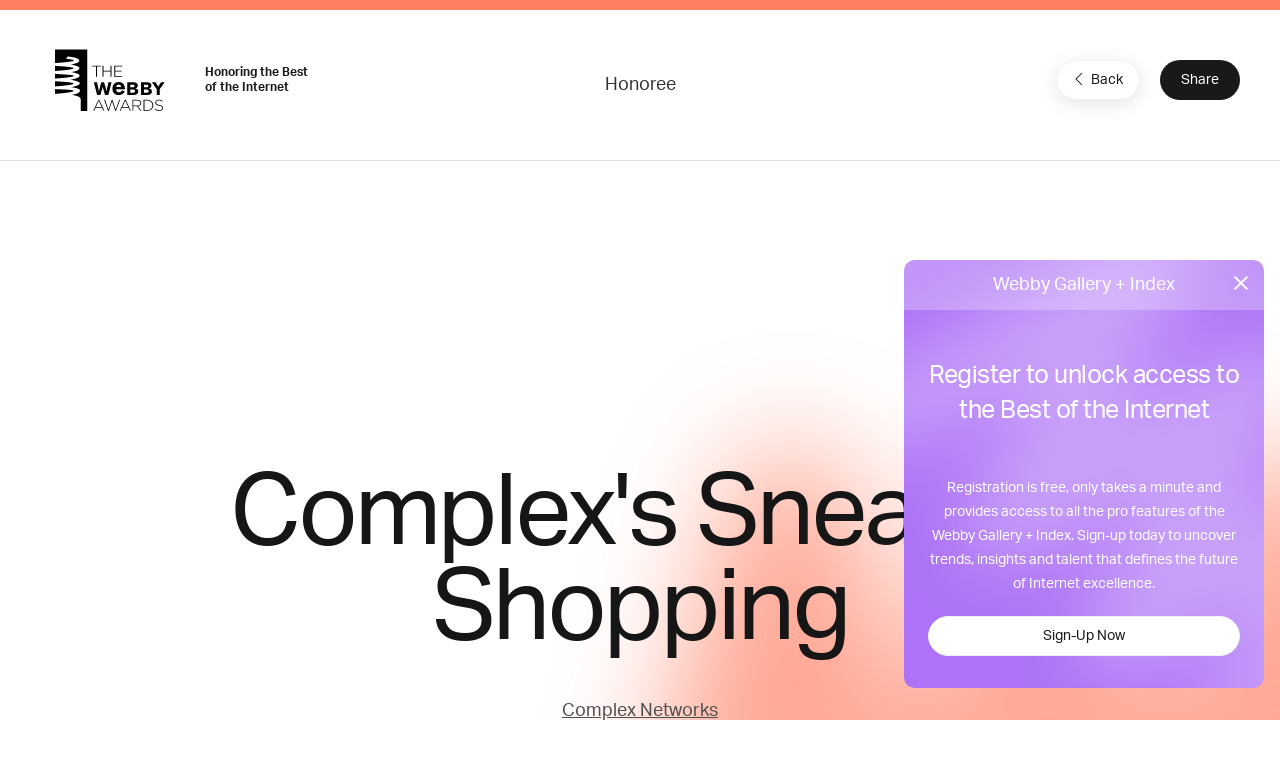

--- FILE ---
content_type: text/html; charset=utf-8
request_url: https://www.google.com/recaptcha/api2/anchor?ar=1&k=6LcC5f8qAAAAAN7E3g2z0N_EoPq3Vri8uXzTmFiO&co=aHR0cHM6Ly93aW5uZXJzLndlYmJ5YXdhcmRzLmNvbTo0NDM.&hl=en&v=PoyoqOPhxBO7pBk68S4YbpHZ&size=invisible&anchor-ms=20000&execute-ms=30000&cb=ok75tcp9texz
body_size: 48630
content:
<!DOCTYPE HTML><html dir="ltr" lang="en"><head><meta http-equiv="Content-Type" content="text/html; charset=UTF-8">
<meta http-equiv="X-UA-Compatible" content="IE=edge">
<title>reCAPTCHA</title>
<style type="text/css">
/* cyrillic-ext */
@font-face {
  font-family: 'Roboto';
  font-style: normal;
  font-weight: 400;
  font-stretch: 100%;
  src: url(//fonts.gstatic.com/s/roboto/v48/KFO7CnqEu92Fr1ME7kSn66aGLdTylUAMa3GUBHMdazTgWw.woff2) format('woff2');
  unicode-range: U+0460-052F, U+1C80-1C8A, U+20B4, U+2DE0-2DFF, U+A640-A69F, U+FE2E-FE2F;
}
/* cyrillic */
@font-face {
  font-family: 'Roboto';
  font-style: normal;
  font-weight: 400;
  font-stretch: 100%;
  src: url(//fonts.gstatic.com/s/roboto/v48/KFO7CnqEu92Fr1ME7kSn66aGLdTylUAMa3iUBHMdazTgWw.woff2) format('woff2');
  unicode-range: U+0301, U+0400-045F, U+0490-0491, U+04B0-04B1, U+2116;
}
/* greek-ext */
@font-face {
  font-family: 'Roboto';
  font-style: normal;
  font-weight: 400;
  font-stretch: 100%;
  src: url(//fonts.gstatic.com/s/roboto/v48/KFO7CnqEu92Fr1ME7kSn66aGLdTylUAMa3CUBHMdazTgWw.woff2) format('woff2');
  unicode-range: U+1F00-1FFF;
}
/* greek */
@font-face {
  font-family: 'Roboto';
  font-style: normal;
  font-weight: 400;
  font-stretch: 100%;
  src: url(//fonts.gstatic.com/s/roboto/v48/KFO7CnqEu92Fr1ME7kSn66aGLdTylUAMa3-UBHMdazTgWw.woff2) format('woff2');
  unicode-range: U+0370-0377, U+037A-037F, U+0384-038A, U+038C, U+038E-03A1, U+03A3-03FF;
}
/* math */
@font-face {
  font-family: 'Roboto';
  font-style: normal;
  font-weight: 400;
  font-stretch: 100%;
  src: url(//fonts.gstatic.com/s/roboto/v48/KFO7CnqEu92Fr1ME7kSn66aGLdTylUAMawCUBHMdazTgWw.woff2) format('woff2');
  unicode-range: U+0302-0303, U+0305, U+0307-0308, U+0310, U+0312, U+0315, U+031A, U+0326-0327, U+032C, U+032F-0330, U+0332-0333, U+0338, U+033A, U+0346, U+034D, U+0391-03A1, U+03A3-03A9, U+03B1-03C9, U+03D1, U+03D5-03D6, U+03F0-03F1, U+03F4-03F5, U+2016-2017, U+2034-2038, U+203C, U+2040, U+2043, U+2047, U+2050, U+2057, U+205F, U+2070-2071, U+2074-208E, U+2090-209C, U+20D0-20DC, U+20E1, U+20E5-20EF, U+2100-2112, U+2114-2115, U+2117-2121, U+2123-214F, U+2190, U+2192, U+2194-21AE, U+21B0-21E5, U+21F1-21F2, U+21F4-2211, U+2213-2214, U+2216-22FF, U+2308-230B, U+2310, U+2319, U+231C-2321, U+2336-237A, U+237C, U+2395, U+239B-23B7, U+23D0, U+23DC-23E1, U+2474-2475, U+25AF, U+25B3, U+25B7, U+25BD, U+25C1, U+25CA, U+25CC, U+25FB, U+266D-266F, U+27C0-27FF, U+2900-2AFF, U+2B0E-2B11, U+2B30-2B4C, U+2BFE, U+3030, U+FF5B, U+FF5D, U+1D400-1D7FF, U+1EE00-1EEFF;
}
/* symbols */
@font-face {
  font-family: 'Roboto';
  font-style: normal;
  font-weight: 400;
  font-stretch: 100%;
  src: url(//fonts.gstatic.com/s/roboto/v48/KFO7CnqEu92Fr1ME7kSn66aGLdTylUAMaxKUBHMdazTgWw.woff2) format('woff2');
  unicode-range: U+0001-000C, U+000E-001F, U+007F-009F, U+20DD-20E0, U+20E2-20E4, U+2150-218F, U+2190, U+2192, U+2194-2199, U+21AF, U+21E6-21F0, U+21F3, U+2218-2219, U+2299, U+22C4-22C6, U+2300-243F, U+2440-244A, U+2460-24FF, U+25A0-27BF, U+2800-28FF, U+2921-2922, U+2981, U+29BF, U+29EB, U+2B00-2BFF, U+4DC0-4DFF, U+FFF9-FFFB, U+10140-1018E, U+10190-1019C, U+101A0, U+101D0-101FD, U+102E0-102FB, U+10E60-10E7E, U+1D2C0-1D2D3, U+1D2E0-1D37F, U+1F000-1F0FF, U+1F100-1F1AD, U+1F1E6-1F1FF, U+1F30D-1F30F, U+1F315, U+1F31C, U+1F31E, U+1F320-1F32C, U+1F336, U+1F378, U+1F37D, U+1F382, U+1F393-1F39F, U+1F3A7-1F3A8, U+1F3AC-1F3AF, U+1F3C2, U+1F3C4-1F3C6, U+1F3CA-1F3CE, U+1F3D4-1F3E0, U+1F3ED, U+1F3F1-1F3F3, U+1F3F5-1F3F7, U+1F408, U+1F415, U+1F41F, U+1F426, U+1F43F, U+1F441-1F442, U+1F444, U+1F446-1F449, U+1F44C-1F44E, U+1F453, U+1F46A, U+1F47D, U+1F4A3, U+1F4B0, U+1F4B3, U+1F4B9, U+1F4BB, U+1F4BF, U+1F4C8-1F4CB, U+1F4D6, U+1F4DA, U+1F4DF, U+1F4E3-1F4E6, U+1F4EA-1F4ED, U+1F4F7, U+1F4F9-1F4FB, U+1F4FD-1F4FE, U+1F503, U+1F507-1F50B, U+1F50D, U+1F512-1F513, U+1F53E-1F54A, U+1F54F-1F5FA, U+1F610, U+1F650-1F67F, U+1F687, U+1F68D, U+1F691, U+1F694, U+1F698, U+1F6AD, U+1F6B2, U+1F6B9-1F6BA, U+1F6BC, U+1F6C6-1F6CF, U+1F6D3-1F6D7, U+1F6E0-1F6EA, U+1F6F0-1F6F3, U+1F6F7-1F6FC, U+1F700-1F7FF, U+1F800-1F80B, U+1F810-1F847, U+1F850-1F859, U+1F860-1F887, U+1F890-1F8AD, U+1F8B0-1F8BB, U+1F8C0-1F8C1, U+1F900-1F90B, U+1F93B, U+1F946, U+1F984, U+1F996, U+1F9E9, U+1FA00-1FA6F, U+1FA70-1FA7C, U+1FA80-1FA89, U+1FA8F-1FAC6, U+1FACE-1FADC, U+1FADF-1FAE9, U+1FAF0-1FAF8, U+1FB00-1FBFF;
}
/* vietnamese */
@font-face {
  font-family: 'Roboto';
  font-style: normal;
  font-weight: 400;
  font-stretch: 100%;
  src: url(//fonts.gstatic.com/s/roboto/v48/KFO7CnqEu92Fr1ME7kSn66aGLdTylUAMa3OUBHMdazTgWw.woff2) format('woff2');
  unicode-range: U+0102-0103, U+0110-0111, U+0128-0129, U+0168-0169, U+01A0-01A1, U+01AF-01B0, U+0300-0301, U+0303-0304, U+0308-0309, U+0323, U+0329, U+1EA0-1EF9, U+20AB;
}
/* latin-ext */
@font-face {
  font-family: 'Roboto';
  font-style: normal;
  font-weight: 400;
  font-stretch: 100%;
  src: url(//fonts.gstatic.com/s/roboto/v48/KFO7CnqEu92Fr1ME7kSn66aGLdTylUAMa3KUBHMdazTgWw.woff2) format('woff2');
  unicode-range: U+0100-02BA, U+02BD-02C5, U+02C7-02CC, U+02CE-02D7, U+02DD-02FF, U+0304, U+0308, U+0329, U+1D00-1DBF, U+1E00-1E9F, U+1EF2-1EFF, U+2020, U+20A0-20AB, U+20AD-20C0, U+2113, U+2C60-2C7F, U+A720-A7FF;
}
/* latin */
@font-face {
  font-family: 'Roboto';
  font-style: normal;
  font-weight: 400;
  font-stretch: 100%;
  src: url(//fonts.gstatic.com/s/roboto/v48/KFO7CnqEu92Fr1ME7kSn66aGLdTylUAMa3yUBHMdazQ.woff2) format('woff2');
  unicode-range: U+0000-00FF, U+0131, U+0152-0153, U+02BB-02BC, U+02C6, U+02DA, U+02DC, U+0304, U+0308, U+0329, U+2000-206F, U+20AC, U+2122, U+2191, U+2193, U+2212, U+2215, U+FEFF, U+FFFD;
}
/* cyrillic-ext */
@font-face {
  font-family: 'Roboto';
  font-style: normal;
  font-weight: 500;
  font-stretch: 100%;
  src: url(//fonts.gstatic.com/s/roboto/v48/KFO7CnqEu92Fr1ME7kSn66aGLdTylUAMa3GUBHMdazTgWw.woff2) format('woff2');
  unicode-range: U+0460-052F, U+1C80-1C8A, U+20B4, U+2DE0-2DFF, U+A640-A69F, U+FE2E-FE2F;
}
/* cyrillic */
@font-face {
  font-family: 'Roboto';
  font-style: normal;
  font-weight: 500;
  font-stretch: 100%;
  src: url(//fonts.gstatic.com/s/roboto/v48/KFO7CnqEu92Fr1ME7kSn66aGLdTylUAMa3iUBHMdazTgWw.woff2) format('woff2');
  unicode-range: U+0301, U+0400-045F, U+0490-0491, U+04B0-04B1, U+2116;
}
/* greek-ext */
@font-face {
  font-family: 'Roboto';
  font-style: normal;
  font-weight: 500;
  font-stretch: 100%;
  src: url(//fonts.gstatic.com/s/roboto/v48/KFO7CnqEu92Fr1ME7kSn66aGLdTylUAMa3CUBHMdazTgWw.woff2) format('woff2');
  unicode-range: U+1F00-1FFF;
}
/* greek */
@font-face {
  font-family: 'Roboto';
  font-style: normal;
  font-weight: 500;
  font-stretch: 100%;
  src: url(//fonts.gstatic.com/s/roboto/v48/KFO7CnqEu92Fr1ME7kSn66aGLdTylUAMa3-UBHMdazTgWw.woff2) format('woff2');
  unicode-range: U+0370-0377, U+037A-037F, U+0384-038A, U+038C, U+038E-03A1, U+03A3-03FF;
}
/* math */
@font-face {
  font-family: 'Roboto';
  font-style: normal;
  font-weight: 500;
  font-stretch: 100%;
  src: url(//fonts.gstatic.com/s/roboto/v48/KFO7CnqEu92Fr1ME7kSn66aGLdTylUAMawCUBHMdazTgWw.woff2) format('woff2');
  unicode-range: U+0302-0303, U+0305, U+0307-0308, U+0310, U+0312, U+0315, U+031A, U+0326-0327, U+032C, U+032F-0330, U+0332-0333, U+0338, U+033A, U+0346, U+034D, U+0391-03A1, U+03A3-03A9, U+03B1-03C9, U+03D1, U+03D5-03D6, U+03F0-03F1, U+03F4-03F5, U+2016-2017, U+2034-2038, U+203C, U+2040, U+2043, U+2047, U+2050, U+2057, U+205F, U+2070-2071, U+2074-208E, U+2090-209C, U+20D0-20DC, U+20E1, U+20E5-20EF, U+2100-2112, U+2114-2115, U+2117-2121, U+2123-214F, U+2190, U+2192, U+2194-21AE, U+21B0-21E5, U+21F1-21F2, U+21F4-2211, U+2213-2214, U+2216-22FF, U+2308-230B, U+2310, U+2319, U+231C-2321, U+2336-237A, U+237C, U+2395, U+239B-23B7, U+23D0, U+23DC-23E1, U+2474-2475, U+25AF, U+25B3, U+25B7, U+25BD, U+25C1, U+25CA, U+25CC, U+25FB, U+266D-266F, U+27C0-27FF, U+2900-2AFF, U+2B0E-2B11, U+2B30-2B4C, U+2BFE, U+3030, U+FF5B, U+FF5D, U+1D400-1D7FF, U+1EE00-1EEFF;
}
/* symbols */
@font-face {
  font-family: 'Roboto';
  font-style: normal;
  font-weight: 500;
  font-stretch: 100%;
  src: url(//fonts.gstatic.com/s/roboto/v48/KFO7CnqEu92Fr1ME7kSn66aGLdTylUAMaxKUBHMdazTgWw.woff2) format('woff2');
  unicode-range: U+0001-000C, U+000E-001F, U+007F-009F, U+20DD-20E0, U+20E2-20E4, U+2150-218F, U+2190, U+2192, U+2194-2199, U+21AF, U+21E6-21F0, U+21F3, U+2218-2219, U+2299, U+22C4-22C6, U+2300-243F, U+2440-244A, U+2460-24FF, U+25A0-27BF, U+2800-28FF, U+2921-2922, U+2981, U+29BF, U+29EB, U+2B00-2BFF, U+4DC0-4DFF, U+FFF9-FFFB, U+10140-1018E, U+10190-1019C, U+101A0, U+101D0-101FD, U+102E0-102FB, U+10E60-10E7E, U+1D2C0-1D2D3, U+1D2E0-1D37F, U+1F000-1F0FF, U+1F100-1F1AD, U+1F1E6-1F1FF, U+1F30D-1F30F, U+1F315, U+1F31C, U+1F31E, U+1F320-1F32C, U+1F336, U+1F378, U+1F37D, U+1F382, U+1F393-1F39F, U+1F3A7-1F3A8, U+1F3AC-1F3AF, U+1F3C2, U+1F3C4-1F3C6, U+1F3CA-1F3CE, U+1F3D4-1F3E0, U+1F3ED, U+1F3F1-1F3F3, U+1F3F5-1F3F7, U+1F408, U+1F415, U+1F41F, U+1F426, U+1F43F, U+1F441-1F442, U+1F444, U+1F446-1F449, U+1F44C-1F44E, U+1F453, U+1F46A, U+1F47D, U+1F4A3, U+1F4B0, U+1F4B3, U+1F4B9, U+1F4BB, U+1F4BF, U+1F4C8-1F4CB, U+1F4D6, U+1F4DA, U+1F4DF, U+1F4E3-1F4E6, U+1F4EA-1F4ED, U+1F4F7, U+1F4F9-1F4FB, U+1F4FD-1F4FE, U+1F503, U+1F507-1F50B, U+1F50D, U+1F512-1F513, U+1F53E-1F54A, U+1F54F-1F5FA, U+1F610, U+1F650-1F67F, U+1F687, U+1F68D, U+1F691, U+1F694, U+1F698, U+1F6AD, U+1F6B2, U+1F6B9-1F6BA, U+1F6BC, U+1F6C6-1F6CF, U+1F6D3-1F6D7, U+1F6E0-1F6EA, U+1F6F0-1F6F3, U+1F6F7-1F6FC, U+1F700-1F7FF, U+1F800-1F80B, U+1F810-1F847, U+1F850-1F859, U+1F860-1F887, U+1F890-1F8AD, U+1F8B0-1F8BB, U+1F8C0-1F8C1, U+1F900-1F90B, U+1F93B, U+1F946, U+1F984, U+1F996, U+1F9E9, U+1FA00-1FA6F, U+1FA70-1FA7C, U+1FA80-1FA89, U+1FA8F-1FAC6, U+1FACE-1FADC, U+1FADF-1FAE9, U+1FAF0-1FAF8, U+1FB00-1FBFF;
}
/* vietnamese */
@font-face {
  font-family: 'Roboto';
  font-style: normal;
  font-weight: 500;
  font-stretch: 100%;
  src: url(//fonts.gstatic.com/s/roboto/v48/KFO7CnqEu92Fr1ME7kSn66aGLdTylUAMa3OUBHMdazTgWw.woff2) format('woff2');
  unicode-range: U+0102-0103, U+0110-0111, U+0128-0129, U+0168-0169, U+01A0-01A1, U+01AF-01B0, U+0300-0301, U+0303-0304, U+0308-0309, U+0323, U+0329, U+1EA0-1EF9, U+20AB;
}
/* latin-ext */
@font-face {
  font-family: 'Roboto';
  font-style: normal;
  font-weight: 500;
  font-stretch: 100%;
  src: url(//fonts.gstatic.com/s/roboto/v48/KFO7CnqEu92Fr1ME7kSn66aGLdTylUAMa3KUBHMdazTgWw.woff2) format('woff2');
  unicode-range: U+0100-02BA, U+02BD-02C5, U+02C7-02CC, U+02CE-02D7, U+02DD-02FF, U+0304, U+0308, U+0329, U+1D00-1DBF, U+1E00-1E9F, U+1EF2-1EFF, U+2020, U+20A0-20AB, U+20AD-20C0, U+2113, U+2C60-2C7F, U+A720-A7FF;
}
/* latin */
@font-face {
  font-family: 'Roboto';
  font-style: normal;
  font-weight: 500;
  font-stretch: 100%;
  src: url(//fonts.gstatic.com/s/roboto/v48/KFO7CnqEu92Fr1ME7kSn66aGLdTylUAMa3yUBHMdazQ.woff2) format('woff2');
  unicode-range: U+0000-00FF, U+0131, U+0152-0153, U+02BB-02BC, U+02C6, U+02DA, U+02DC, U+0304, U+0308, U+0329, U+2000-206F, U+20AC, U+2122, U+2191, U+2193, U+2212, U+2215, U+FEFF, U+FFFD;
}
/* cyrillic-ext */
@font-face {
  font-family: 'Roboto';
  font-style: normal;
  font-weight: 900;
  font-stretch: 100%;
  src: url(//fonts.gstatic.com/s/roboto/v48/KFO7CnqEu92Fr1ME7kSn66aGLdTylUAMa3GUBHMdazTgWw.woff2) format('woff2');
  unicode-range: U+0460-052F, U+1C80-1C8A, U+20B4, U+2DE0-2DFF, U+A640-A69F, U+FE2E-FE2F;
}
/* cyrillic */
@font-face {
  font-family: 'Roboto';
  font-style: normal;
  font-weight: 900;
  font-stretch: 100%;
  src: url(//fonts.gstatic.com/s/roboto/v48/KFO7CnqEu92Fr1ME7kSn66aGLdTylUAMa3iUBHMdazTgWw.woff2) format('woff2');
  unicode-range: U+0301, U+0400-045F, U+0490-0491, U+04B0-04B1, U+2116;
}
/* greek-ext */
@font-face {
  font-family: 'Roboto';
  font-style: normal;
  font-weight: 900;
  font-stretch: 100%;
  src: url(//fonts.gstatic.com/s/roboto/v48/KFO7CnqEu92Fr1ME7kSn66aGLdTylUAMa3CUBHMdazTgWw.woff2) format('woff2');
  unicode-range: U+1F00-1FFF;
}
/* greek */
@font-face {
  font-family: 'Roboto';
  font-style: normal;
  font-weight: 900;
  font-stretch: 100%;
  src: url(//fonts.gstatic.com/s/roboto/v48/KFO7CnqEu92Fr1ME7kSn66aGLdTylUAMa3-UBHMdazTgWw.woff2) format('woff2');
  unicode-range: U+0370-0377, U+037A-037F, U+0384-038A, U+038C, U+038E-03A1, U+03A3-03FF;
}
/* math */
@font-face {
  font-family: 'Roboto';
  font-style: normal;
  font-weight: 900;
  font-stretch: 100%;
  src: url(//fonts.gstatic.com/s/roboto/v48/KFO7CnqEu92Fr1ME7kSn66aGLdTylUAMawCUBHMdazTgWw.woff2) format('woff2');
  unicode-range: U+0302-0303, U+0305, U+0307-0308, U+0310, U+0312, U+0315, U+031A, U+0326-0327, U+032C, U+032F-0330, U+0332-0333, U+0338, U+033A, U+0346, U+034D, U+0391-03A1, U+03A3-03A9, U+03B1-03C9, U+03D1, U+03D5-03D6, U+03F0-03F1, U+03F4-03F5, U+2016-2017, U+2034-2038, U+203C, U+2040, U+2043, U+2047, U+2050, U+2057, U+205F, U+2070-2071, U+2074-208E, U+2090-209C, U+20D0-20DC, U+20E1, U+20E5-20EF, U+2100-2112, U+2114-2115, U+2117-2121, U+2123-214F, U+2190, U+2192, U+2194-21AE, U+21B0-21E5, U+21F1-21F2, U+21F4-2211, U+2213-2214, U+2216-22FF, U+2308-230B, U+2310, U+2319, U+231C-2321, U+2336-237A, U+237C, U+2395, U+239B-23B7, U+23D0, U+23DC-23E1, U+2474-2475, U+25AF, U+25B3, U+25B7, U+25BD, U+25C1, U+25CA, U+25CC, U+25FB, U+266D-266F, U+27C0-27FF, U+2900-2AFF, U+2B0E-2B11, U+2B30-2B4C, U+2BFE, U+3030, U+FF5B, U+FF5D, U+1D400-1D7FF, U+1EE00-1EEFF;
}
/* symbols */
@font-face {
  font-family: 'Roboto';
  font-style: normal;
  font-weight: 900;
  font-stretch: 100%;
  src: url(//fonts.gstatic.com/s/roboto/v48/KFO7CnqEu92Fr1ME7kSn66aGLdTylUAMaxKUBHMdazTgWw.woff2) format('woff2');
  unicode-range: U+0001-000C, U+000E-001F, U+007F-009F, U+20DD-20E0, U+20E2-20E4, U+2150-218F, U+2190, U+2192, U+2194-2199, U+21AF, U+21E6-21F0, U+21F3, U+2218-2219, U+2299, U+22C4-22C6, U+2300-243F, U+2440-244A, U+2460-24FF, U+25A0-27BF, U+2800-28FF, U+2921-2922, U+2981, U+29BF, U+29EB, U+2B00-2BFF, U+4DC0-4DFF, U+FFF9-FFFB, U+10140-1018E, U+10190-1019C, U+101A0, U+101D0-101FD, U+102E0-102FB, U+10E60-10E7E, U+1D2C0-1D2D3, U+1D2E0-1D37F, U+1F000-1F0FF, U+1F100-1F1AD, U+1F1E6-1F1FF, U+1F30D-1F30F, U+1F315, U+1F31C, U+1F31E, U+1F320-1F32C, U+1F336, U+1F378, U+1F37D, U+1F382, U+1F393-1F39F, U+1F3A7-1F3A8, U+1F3AC-1F3AF, U+1F3C2, U+1F3C4-1F3C6, U+1F3CA-1F3CE, U+1F3D4-1F3E0, U+1F3ED, U+1F3F1-1F3F3, U+1F3F5-1F3F7, U+1F408, U+1F415, U+1F41F, U+1F426, U+1F43F, U+1F441-1F442, U+1F444, U+1F446-1F449, U+1F44C-1F44E, U+1F453, U+1F46A, U+1F47D, U+1F4A3, U+1F4B0, U+1F4B3, U+1F4B9, U+1F4BB, U+1F4BF, U+1F4C8-1F4CB, U+1F4D6, U+1F4DA, U+1F4DF, U+1F4E3-1F4E6, U+1F4EA-1F4ED, U+1F4F7, U+1F4F9-1F4FB, U+1F4FD-1F4FE, U+1F503, U+1F507-1F50B, U+1F50D, U+1F512-1F513, U+1F53E-1F54A, U+1F54F-1F5FA, U+1F610, U+1F650-1F67F, U+1F687, U+1F68D, U+1F691, U+1F694, U+1F698, U+1F6AD, U+1F6B2, U+1F6B9-1F6BA, U+1F6BC, U+1F6C6-1F6CF, U+1F6D3-1F6D7, U+1F6E0-1F6EA, U+1F6F0-1F6F3, U+1F6F7-1F6FC, U+1F700-1F7FF, U+1F800-1F80B, U+1F810-1F847, U+1F850-1F859, U+1F860-1F887, U+1F890-1F8AD, U+1F8B0-1F8BB, U+1F8C0-1F8C1, U+1F900-1F90B, U+1F93B, U+1F946, U+1F984, U+1F996, U+1F9E9, U+1FA00-1FA6F, U+1FA70-1FA7C, U+1FA80-1FA89, U+1FA8F-1FAC6, U+1FACE-1FADC, U+1FADF-1FAE9, U+1FAF0-1FAF8, U+1FB00-1FBFF;
}
/* vietnamese */
@font-face {
  font-family: 'Roboto';
  font-style: normal;
  font-weight: 900;
  font-stretch: 100%;
  src: url(//fonts.gstatic.com/s/roboto/v48/KFO7CnqEu92Fr1ME7kSn66aGLdTylUAMa3OUBHMdazTgWw.woff2) format('woff2');
  unicode-range: U+0102-0103, U+0110-0111, U+0128-0129, U+0168-0169, U+01A0-01A1, U+01AF-01B0, U+0300-0301, U+0303-0304, U+0308-0309, U+0323, U+0329, U+1EA0-1EF9, U+20AB;
}
/* latin-ext */
@font-face {
  font-family: 'Roboto';
  font-style: normal;
  font-weight: 900;
  font-stretch: 100%;
  src: url(//fonts.gstatic.com/s/roboto/v48/KFO7CnqEu92Fr1ME7kSn66aGLdTylUAMa3KUBHMdazTgWw.woff2) format('woff2');
  unicode-range: U+0100-02BA, U+02BD-02C5, U+02C7-02CC, U+02CE-02D7, U+02DD-02FF, U+0304, U+0308, U+0329, U+1D00-1DBF, U+1E00-1E9F, U+1EF2-1EFF, U+2020, U+20A0-20AB, U+20AD-20C0, U+2113, U+2C60-2C7F, U+A720-A7FF;
}
/* latin */
@font-face {
  font-family: 'Roboto';
  font-style: normal;
  font-weight: 900;
  font-stretch: 100%;
  src: url(//fonts.gstatic.com/s/roboto/v48/KFO7CnqEu92Fr1ME7kSn66aGLdTylUAMa3yUBHMdazQ.woff2) format('woff2');
  unicode-range: U+0000-00FF, U+0131, U+0152-0153, U+02BB-02BC, U+02C6, U+02DA, U+02DC, U+0304, U+0308, U+0329, U+2000-206F, U+20AC, U+2122, U+2191, U+2193, U+2212, U+2215, U+FEFF, U+FFFD;
}

</style>
<link rel="stylesheet" type="text/css" href="https://www.gstatic.com/recaptcha/releases/PoyoqOPhxBO7pBk68S4YbpHZ/styles__ltr.css">
<script nonce="R81WfGzd-9XZgaE6yn5Y0w" type="text/javascript">window['__recaptcha_api'] = 'https://www.google.com/recaptcha/api2/';</script>
<script type="text/javascript" src="https://www.gstatic.com/recaptcha/releases/PoyoqOPhxBO7pBk68S4YbpHZ/recaptcha__en.js" nonce="R81WfGzd-9XZgaE6yn5Y0w">
      
    </script></head>
<body><div id="rc-anchor-alert" class="rc-anchor-alert"></div>
<input type="hidden" id="recaptcha-token" value="[base64]">
<script type="text/javascript" nonce="R81WfGzd-9XZgaE6yn5Y0w">
      recaptcha.anchor.Main.init("[\x22ainput\x22,[\x22bgdata\x22,\x22\x22,\[base64]/[base64]/bmV3IFpbdF0obVswXSk6Sz09Mj9uZXcgWlt0XShtWzBdLG1bMV0pOks9PTM/bmV3IFpbdF0obVswXSxtWzFdLG1bMl0pOks9PTQ/[base64]/[base64]/[base64]/[base64]/[base64]/[base64]/[base64]/[base64]/[base64]/[base64]/[base64]/[base64]/[base64]/[base64]\\u003d\\u003d\x22,\[base64]\\u003d\x22,\x22wqjCkHYHwpHCicK9WcOlwpvDgE4AJDDCtcK1w47Co8K6HSlJaSsdc8KnwpDChcK4w7LCl1TDoiXDjsKgw5nDtWVTX8K8VcO4cF93VcOlwqg3wpwLQn/DhcOeRjZUNMK2wpjCtQZvw417FHEdbFDCvFnCjsK7w4bDlsOqAAfDtsKqw5LDisK4CDdKCH3Cq8OFXGPCsgsgwoNDw6JnPWnDtsO8w6pOF1RdGMKpw65XEMK+w7R3LWZBKTLDlX4qRcOlwo5LwpLCr0HCtsODwpFvZsK4b3V3M14awo/DvMOfYcKKw5HDjDR/VWDCsXkewp9dw6HClW9/QAhjwrLCqjsSeWwlAcOAHcOnw5kHw6TDhgjDgGZVw7/Dow83w4XCuysEPcObwr9Cw4DDucO0w5zCosKDNcOqw4fDqlMfw5F0w7p8DsKyJMKAwpA8ZMOTwooBwoQBSMOBw4Y4FwDDucOOwp8ew6YiTMKbG8OIwrrCscOIWR1MYj/CuQrCtzbDnMKHcsO9wp7CvMO1BAIxJw/[base64]/CgcOyNMKvY8K0wrrCoz7CjMK8dMKaOnw1w6DDicKiw44SPsK6w4fCtS/DhsKWM8K9w7Bsw73ClsOMwrzClQk2w5Qow7LDucO6NMKTw7zCv8KuRcO1KAJ0w6ZZwpxgwq/DiDTCl8O8Nz0cw7jDmcKqbjALw4DCucOPw4AqwpfDucOGw4zDpGd6e2vCrhcAwojDlMOiEQ/Cn8OORcKTDMOmwrrDizt3wrjCkGY2HUnDk8O0eUZDdR9WwplBw5NHCsKWesKDTzsIFCDDqMKGXBczwoECw5F0HMOoekM8wrXDrTxAw5vCq2JUwoDCqsKTZC1MT2c6JR0VwqfDgMO+wrZjwojDiUbDusKYJMKXCGnDj8KOWMK6wobCiCTCr8OKQ8KFXH/CqQDDkMOsJBDCoDvDs8KyRcKtJ2wVflZvHGnCgMKpw68wwqVHLhFrw7TCq8KKw4bDisKww4PCghUjOcOBAgfDgAZPw7vCgcOPd8OpwqfDqQXDn8KRwqRCJcKlwqfDnsONeSgwa8KUw6/[base64]/[base64]/w4VFSVIPaQ/Dg8KbRzHDt145IwVRG0vCo0XDu8K3WMOfDcKPEVPDozDCgh/Dl1tnwoAAWsOEbMKJwrzCmkEfFG3CpcKlay1Dw54twqIEw6RjcxY2w688G0jDoQzDskMIw4TCm8Ktw4FPw7/Dj8KnOWQrDMK9MsO/w7xOccOdwoJ7Knw5w7XCsyw7ZcOlW8K5ZsOawrEUccKAwo7CozsgMDEocMORLMKZw5sOG3TDmnkIEsOJwrzDoEzDkxdfwovDuRfCusKhw4TDvBYLZnB9BMO4woo3K8KmwofDmcKGwrXDsjMsw7JzWmFcMMOlw67Cn3IbfMK4wpPCqlBKDEjCqRwsVcORAcKiYQ/DpMOLScKGwr4zwrbDsQ/DpyJWGgVrFlXDgMOYKGLDocKTKcKXBkVLGcKMw4RXbMKsw4t9w7vCsz3CicKzeEvCpjDDiUjDscO5w5FdccKpworDlcOiGcO1w7vDtcOUwoVwwoHDncOqEgoYw6HDvkYwfSHCisOhO8ORFCshaMKxOsKtZU82w6gtERDCgj3DjX/[base64]/DpsKZT8K7DRYpRgAnJ8KvwqjDsHHCu8OcEsOSw6nCrDrDscO4wr07wr0pw5kaMsKqcn/DiMKsw6HCqsOKw7YewqktIAfDtSMbQsOqw4DCjHnChsOgUMOlLcKlw4l7w4XDtRDDlEpyE8KyZ8OrFE5vMMKZU8OYw4U1GsOdYHzDpMKHwpLDhcK4U0vDmEwAUcKJC3PDsMOBwpQgw7ZseG4xR8KgLcKYw6nCvcO/w5/CvsO8woHCq3bCtsK0w4RGQzrCnkzDosKgbsOvwr/DuCdMwrbDnCYAwpzDnXrDlicxWcOswqwBwrBkw5jCtcOXw5PCuHxWJjnCqMOKfUlqVMKgw7AdM3PClsONwpzCkARXw4kIYmE/[base64]/DhBTCssO3HTbCqR14wrR8EMKTJAfDv2bClGZPQ8OnCWfChjpGw7XCozk6w57DuA/DkQUzwqECaDAfw4UCwqVBXSLDgHh/[base64]/DsXJHIEMuHEDDpsKlYsODK8OAw6HCvWPDgcK3O8Kfw5MVe8O1WVLCvMK6PXZgMsO1KUnDo8O+ax7ClMO/w5/Ds8O4H8KNGcKpWQ5KNDXChsKrARHCosOOw6LDgMOYQj/[base64]/w43DvMK0wpg/CsKgw73Co2VQYcObw5NXw5QLw7dfwq91UsKnVcOXIcOycjceaEZ6dCPCrVnCmcKlVcOmwqlCRRAXGcO6wo/DuCjDuVhcJMK7w7/[base64]/Crh0ywpt0McOUwovCgsO7alwmwoEgDMOPYsKhwq0YOCXDsnZOw6zCh8OcIG4hTDbCmMKyFsKMwrnCkcKdEcKnw6sSEsO7fDvDlVvDrcKbVMOxw5rCg8KFwrFZTDotw59RcGzClsO1w6BuBifDujLCscKjwpttdTQdw6vCqAA4wpgWDAfDucOhwp/CtUZJw51Dwp7CnzrDsg9Gw5PDixfDrcKAw7s8asK+wqXDiErCoWDCjcKOwr4uXWtFw4oNwoU4WcOIBcOfwpXCuiTCsDjCucOeSnlobcO3w7fCr8OawqPCuMK2JAtHXhzDiXTDjsK9Giw9YcKZUcOFw7DDvMOpIcKYw60pYMKrwqBGS8O4w7fDllpJw5/DqcOBe8OCw6R2wqwnw5bCvcOhEcKJwpBuw5HDrcOaKwrDlBFcw4bCkcODaibCmR7CgMKiSsOyCE7DhsKGRcO0LCgwwoIUHcO6dVQdwqEodnwkwpEQwrhiB8KUCcOvw7BFenTDnHbCmxM1wpLDp8KswoNiWcKsw5DDsg7DlwbCml8EN8KDw4HCjCHCg8OSI8KlHcK/w5QwwqdDCWNEdn3Cs8OlNB/[base64]/[base64]/DlUjCp8OVw7UewoDChQJWfsKEFMKuw4nCisO6CAnCtUFvw6bCg8O2woJdw5rDrHfDjMKuRXY+IhIGWzU8ecKBw5fCskZla8O+w5MNAcKHdn7Cr8ObwobDnsOFwq5jMX0hUlkbSUZic8K9w7koFFrCqcKbNcKpw5Qxc3/[base64]/KXJYX0LCs8OgSnlYVlRvw7HDv8O1wqHCiMOTezk4DsKLwrQGw4kfwoPDt8KIPhrDmSB2UcOpQTrCgcKgAR3DhsOxBMKwwrNSwrjDsA/DumjCmQDCpmHCmGHDksKwKVsuw7J2w6IkE8KZL8KmfT5wKiLDmDTDtUzCk1PDmEXDmcO1wqJfwr/DvcKwL0rDuhbCrcKHKQjDkR3Dr8Kgw7cHHsKYHlc/w6TCjmnDtUjDosKvBcO0wqnDvAwDY3zCvgfCgWPCqAIpeDzCucKswpsNw6DCvMKxcT/CmDlSGkTDk8OWwrLDl0/DtsOlA1TDlMKXUiN/w49MwonDp8KaahnCicO6NAoYUMKqIC7ChBrDs8K0Gm7CsncaMMKLw6fCrMKjbsOqw6/CnAV3wotuwq9MHCTCisOEDMKrwr92JUhiNzJkIMKaHShcVHjDlBFsMRpSwqHCtRLCrMKfw7PDksOTw4sAKCjCrsK2w5gdYh/[base64]/DkcOyXcOrw7I/Mh5PcDnCiSFBw6bDosO8PRXDhsO5GgRwHcO0w5/DpsO/w4HDmSHDssOINV7Dm8K7w55Lw7zCiD3CocKdHcOrw6RlPkEJw5bCnTxyMC/CkQlmEUUXwr0Pw7fDl8O1w5MmKmEVKT8FwrrDo0jDs2w0asOMFQTDgsKqSw7DtETDi8KEegpJaMKHw4fCnUM/w6zCusOieMOVw5rCtsOjw79mw4jDhMKEeR/CuW93wrXDn8Olw4MqfhvDrMOjecKcw4MQE8OOwrrCn8OLw53CosOiGcOYwoLClcKqRDsyTSJFAm8gw6kRVQFDKFQGKMK0F8OuRVjDicOsSxQjw77DuD3Cs8KpPcOpU8Olw6fCnXYoCQBrw4xUNMKrw78sAcOVw7HDkW7CkHccw5DDkztsw710cmdMw6PCs8ONHH/DnsKuEcO8TcKxKcOCw7rDkiDDl8K/[base64]/CrwDDusOZworDnG1vAWXDn8O1w7LDiMOTwp7CpQBmw5fDmcOrwo97w7U0w4tRFU0rw7LDgMKIWB/[base64]/Cj2oKCxpjEHjClUZSwoEcwq1edhd0wrZ3FsKQd8KKI8O4wprCh8KWw7DCiE7Cn21vw4R3w5wTKQHCuGrCvUEBHMO2w7kCeGXCnsO9a8KrNMKtZ8KrGsObw6HDm3LCgQ7DpnNCMsKkQMOpAcOiw4daPQN5w5JnehpuccO/aB4DNcKEXGsNw6zCpTgGHDFgNsOgwrkETXDCjsOvFcOGwpjDiwoUQ8OUw44lUcO8OxJuwr0RXA7CncKLYsOkwo/CkU3DghR+w5RZRcOqwrnCo0gCW8O5wqI1OsKRwrcFw5nDi8KcPx/[base64]/CgiFnwpNmwoltCVnCuC4zXsOYSgxqaCTDmcKTwrDCun3DqMOGw7xdRsKcLMK4w5Uhw7LDm8KhMcKiw40pw6c/[base64]/w79sw7BrOXx1wopWCsKEw7hsw57DslV4wr5PAsKYITFfw4XDrcOAT8Otw78AFEBeMsKUA1LDtTlSwq3DjsOSKGvCgjTCtcOMHMKeT8K/Z8O4w5bDnnJmwqhDwrbDoE3DgcO4TsOWw4/Dk8KuwpggwqNww7w5PhvCtMKZEcKgM8KXAnHDjkXDusK/w7HDs3o3wq9ew73Di8OLwoRbwrXCkcKsWsKlX8KOI8Krd3DDuXtBwo/ComFzCgjCp8OsBWpZBsKcC8K8w6pxHEzDk8KsPsOfWR/DtHHChMK7w6fCvEZfwrcpwp9Cw5PDnyzCr8KsNTsMwpcwwqPDvcKjwq7Cv8OGwrF7wqPDiMOHw6/DlMKzwpLDojnDlGVOeGs1wrfDjsKYw5EcFwcKVBzCnyheEMKZw6EQw6LDhcK+wrDDr8OTw6A9w7VcUsORwoBFw7l7fcK3wprDn0bDisKBwpPDqsKYTMOVc8OQwo12IMOJRMOHelPCtMKWw63Djw3Cq8KvwqUXwprCmcK9wprCk3xvwrHDocOAGsO+aMKuJcO/[base64]/[base64]/w4RyZUcgK3LDgcKTZSs/[base64]/CkMKqw7oJw5jCmMOOw5k/QcO6c8OhXMO4w7oBw4vCrcOKwr3DksOiwpNHFWDCpgbCm8O7CmLCocOnwozDlj/DoETDgMKFwoN3AsOAXMO5w7zCsQPDhy1Nw5zDsMKqScO3w7rDvsOiw7plA8OFw5rDosOUH8KpwoRJR8KOaVzCl8Kkw5fCkwgcw6HDi8KGaF3CrnDDvcKGw41Hw4U/A8Kcw5N2JMOedwnCtcKiFArDrETDrityRMKYQ3LDi27CiTTCrnzCgybCrGoUEsOTTMKbwrDDq8Kqwp/DhF/[base64]/DmcKZKcO/EcO3ZRJXw6FCw53DslpfwqfCujpjcMOXVXjCqcOCIcOrdVllS8Oew4lUwqIOwrnDgEHDmSF2wocSTGTDncOAw7jDoMO0wrYmaTwIw5FvwpfDhsO0w486wrYQwo/CnWNmw69ww4hnw70jw6hiw6fCn8K8OmDCuVt/wq8sVVkWw5jCmcKLC8OrNmPDrMOSYcK6w6bCh8OKM8KTwpfCscO2wr07w7gNIsO9w4MHwoxcFBB2RUhcPcKAbG/DssKQd8OCVcODw7QBw6YsUhohPcKNwqLDunw1OsKGwqbCtMOGwoTDlHxowrvCgE5Lwoscw6d1w43DisOOwrYqVMKwDFMVCjjCmDxywpdaPnpPw4LCjcKvw6nCt2Ekw7zDp8OSej/DgcKlw6PCoMO/[base64]/[base64]/w7AUwoLCoAdXJ8O+DxTCgsKCNkLChMOqHBV5wolIw648esK0w7rChMO1JsKdUQsZw7zDscO0w58qZ8Khwr4gw7PDrg09csOVbiDDpMO2aBbDpi3CqFTCg8KzwqHCq8KdNj/CtsOZDiU9wrUNIzt/w78oR0vCvB/DihYeLcOwe8Khw7bDk2vDgcOUw7XDqHPDrjXDnEnCocKRw7hhw7oGL289BMKtwqLCnyjCgcOSwqHCjxJKHlZdUyvDtWhYw4HDqA9rwp47MV7Dm8KUw67CgsK9fyTChVDDgcKDE8KqDj8rwrnCtcKOwozCqHk/AsOoG8OzwpvCgTPCkjvDrWTCgj/ClSZrIcKiFXl9IQYcwr9uXcKDw4IJRcO8bTgeWjDDgivChcK0KhvCkDkbG8KbO23Dk8OvAETDksO/ZMOvKwAgw4fDhsOeeTHCpsOWbljCk29gwoIPwopgwoIYwq4bwpQDS3TDoW/DiMOoAWM4DgfCpMKawpwaDG3CmMOLaj/CtxfCn8K+dsKlL8KIAMOdw7Vgw7XDvEDCri/DsT4Dwq/[base64]/Dn0tVw5vCtcO9w5l/ChtFH8OYwqLDq8OEcsKZw5FNwrEESsOewplUYcKYCUo7BUljwpXDrMOIw7TCncKhOUMnw7R4D8OONwbCjGDCusKewr4rETYYwp5/w6hdB8OgLcOPw50JQS9CcTTCssOUbsOSUsO2FsK+w5MQwroXwqTCt8K8w6o8LHDCn8K/[base64]/DoTXDl8OIw6XDocKBYC1owpzCjMKzw7lqwqwyW8KLCsOVMcOjwpVUwrnDhTzCtsOiLA/CtnTDu8KEZRjCgcOcRcOxwo3DvsOFwpkVwot2SnHDv8OHGi0DwpzCjxPCkVDDhAgMHTZJwqbDuFkPFUnDvHPDpMOqWzJ6w5ZbEjc7c8KOQsOiOgTConHDlMKqw4EswodWVXxow7oew57Cvg/ClUIaNcOmDFMfwq9sTsKGYcOnw4jCuh8UwqhSw6HCmhXCiTPDicK/anfDkXrCnG9QwrkifT/CkcKhwpsoS8O7w63DjyvChVTCiEJCVcO7WsObX8OxBQgNDVpkwp0iw4/DoQgSRsOJwqHDrcOzwpxPccKTL8KBw74Bw7EdAMKBw7zCmQbDuBjCmsOabDrCqMKSEMOiwpzCg0QhM1jDnC/CusO+w699N8OVKMK/wrpvw4NyUlXCtsOlEsKANgduw7rDvwxyw7RgWkPCiw5Yw4phwrJlw7UgYBrCgAbChcO1w5zCusOjw6zCgHXChcOjwrx6w5JDw4kJIsK6SsOAfsKNVy3CjMO/w4PDgR3ClcK2woQ2w4bCu37DmMKgwo/DvsOCwpjCtMO5V8KMCMOGfEoGwrcgw7pqIX/Ci3rChkDCvcOFw7wZJsOeD3oIwq07A8OVMC0Cw5rCrcKFw6XCuMKww58VZcONw7vDiwrDrMOzR8OME2bCu8KSVxvCqsKqw4txwr/[base64]/CvDXCo8KUw4XCv1HChyzDpQd9UsKSwonCk8ONw6vCi3wtwrvDvsKPaS/[base64]/Dj8KJUsKVwrvCm8KewrTCtMOWw59bSEAJGj0yAlczYMOWwqnCvwrDjl0bw6R8w7LDmMKiw5wDw73CqsKvKQ4Awpk5b8KXbnjDu8OkHsK2ZzYSw6nDmgjDqMK/[base64]/wqrCl8Okw5fCgwnDkMOow5HCp2s2aGLClsO6w4gYV8Omw6xFw4jCtCtQw7JcYVJtFMOIwrsRwqjCgMKHw7JOKcKSY8O7LsKnGlxfw5Mvw6/CscOHw6nCgUrCpk5EXHsRw5jCjUI1w7FXUMOYw7F0ZMOuGyFeXm4jfcKuwoTCtXwNDMOIw5FYG8OwXMKuwoLDuyYnw5nCr8OAwoZUwotGXcOjwpTDgFfCn8KXwrvDrMO8ZMKbeC/DjybCuh3DrsOYw4PCg8Ocw5cVw78ww67DkBDCu8Oqwo3DmHvDisKZD0oUwpgTw7pLVsKKwrgOIcKpw6vDiSHCjFjDlnIJwp1qwozDjSXDk8OLX8OHwq7CicKqw60PODbDpyJ/[base64]/DjERUMk/[base64]/CvcOVQ0RmPMO0w4/Cg8ONwqNlwo/DkV53N8Kbw5J7NETCvMKrw4vDs03DvAvDocKew7pNfQJswo82w4PDisK0w7kKwpfDkjwlwrrCuMO8HEFfwrNhw4kpw5okw7wkFMOhwo5iR1JkOW7DoRU/B0Z7wpbCphklOEzCmEvDvcKlEsK1VGjCnzlocMKLw67CnBs/[base64]/OGsLfwjCoXgXwoXDlsK4wrzCocKfSMO/KcOww6ltwoViezbDkBM9CV5YwqLDvA1Nw4LDlMKsw6MxQSpbwpfCh8K+TXTDmMKZBsKmcgXDrHY0ezDDmcOFUkF+QsKKM3TDncKgJMKLJVfDmGwIw7XDnsO5OcOvw5TDkATCnMKOTEXCoBZbw59Uwo5Aw4F2e8OCI34PTXwxw7UYNBbCrcKdTcOww7/DhcKrwrV9NwjDn2TDj1chfCHCqcOmF8K2wqUQbcKqFcKvTsKcwpA3dw8tWiXCkcK3w7M8wpnCn8KwwoQ/wohiw4RaBMKcw40wfsKQw44gHzHDswF+FzXCsELCswQ9w5PDiR7DkMOKw4fCkCM2b8KASUs9c8OnV8OKwqfDlMOBw64Aw6PCuMOJaUnDgmFuwq7DrHJTUcK5wrlYwojCuw/Cr0N9XDs/w6TDpcOOw4EswpsJw47ChsKcGzTCvMK4wp0TwqsFLsODVTzCvsOVwoPCisOsw73Dkm4vwqbDhB8Pw6NLdBPDvMOnJx4fXgIIE8O+ZsOEAVJeMcKUw7rDmXYtwpAIIRTDhDFawr3CtHDDvcObCBxrwqrCn1sDw6bCvUEaPmDDoB7DnxzCnMOvw7vDl8O/SSPDgQHCkMKbJg9rwojCm1NHw6gMQMOmbcOMHzInwqRPcsOGCmpEwp8cwq/Du8K1MsOWdSvCryrCrE/CslfDn8OPw4nDosOawr55BsOYOXZ8Zl8COQTCkxzCgQTCv2PDuFQsAcK+O8K/wqTCgh3Dv1nDtMKcREDDucKqIsODwo7Dr8KWb8OKPsKDw4IdOGctw7jDlXnChcKWw73CkmzChXnDjx9Bw6HCrcKqwoUXZcKsw5DCvTPDnMOcMBrDv8Ohwqp/QnlATsKeG3A9w51/OsKhwqzCrsK8csKcw57DrcK/wo7CsCp/[base64]/CgMOlw5PCmTxMF8KwOC0LIMK3w70yZcK9dsOcw4TCo8K4FBgoFjPDg8OXUMKwLWQTf3nDnMOON2BqPmAOw5lsw40AAsOywpkCw4fDrjtqSF/Cr8Kpw7V4wqYIBjAAw5HDgMK4OsKZWhHClsOVwo/Ch8KGwqHDpMKKwqbDpwrDgcKMwpcBwq/CjcK3ES/CgB1/[base64]/a8KewqjDrDfCrcKQwoPCgMKawpdQSwDCjW5owq8IHcOZwobCuXYhJGjCncKgGMOtJjk0w47Crg7CjkpAw797w7/CgsO7WjZrPn1dc8OfesKNXsKkw67CocOrwpUAwr4paW/[base64]/DiTcawqEDw4hfw7cbUC/Cm8KjfcK7wqvDs8OfwpFOwpJCcgsAeB5Vd2vChR4YWcOvw7jChg0jEDnDtyl/GMKrw63CncOhZcOQw4Biw50KwqDCpCFJw4tSJDJocidKAsO+CsOVwqV/[base64]/w5AVHwMBJcKqw5/CgzEBwrfCpMOxwqkBwpdUwpITwrIYJMKcwqbCvsOBw7MFPyZKU8K4WGbCi8K4LsKVw5tgw4grw41YQxAGwqLCt8Kbw6/Dkwkdw556w4Qnw69/w4rCkUfCogTCr8K5TRPCm8KQfXbCqMK3MHTDmcOXb35sSnFqwobCoRMFwoIbw4JAw6Muw7Zibi/Cr0QEFMOAw6nDscOMYcKzSw/DvF0rw7MLwrzCkcObZm1cw4vDocKSPV3DlcKWw6TCmm3Dl8OPwr0RLMKyw6FWeD/DvMKIwofCiDDCpCjDj8OqMHnCn8OwQH/Cs8OmwpJmwobDmzFGwqfCrFDDpCjDnsOew6TClmcjw6vCucOEwqjDmmnChcKrw6XDocOMd8KSJTAWGsOOY0lYbAYhw5hkw7/DthnCrW/DmcOWSBfDpw7ClsOXBsK+wrLDpcOcw4c3w4TDrHzCq2QXaGkMw7/DiDzDgcOjw5fCg8KHd8OwwqYpNB1swrMDNH53AhBWGcOOGRLDhsKZcC47wo0Qw4zDssKbVsKgThLCjBNhwrcKMFrCqX1ZdsOiwqnDkEXCv3VcC8ObXAlvwonDo34owokyUMKYw7/Cj8KuCsObw4bDnXzDnXQaw4VWwo/[base64]/CMKobEc4w4ZhG8KGIzzCgsKIcSvDsF0mwoxBRsK9F8OXw69nesKiZiDDm3oPwr4vwpVbTWJmU8K/SMKewrMScsObZMK4VUt0w7fDoljDgMK5wqhiFDoPTBk1w5rDsMOPwpTCuMOEWj/ColFALsOIw6YiI8Ocw7PCuko2w77CrsKkJgxlw7QWZcO+CMKbwrhabUTCrF9ccMOJDw3CosKzLsOeYl/[base64]/[base64]/[base64]/[base64]/w4tEQDPCqRXCqcKtwovDrw8MNhZbwohoEcKSw7pvd8O+wqMUw6BXVsOuNgpZwrfDv8KbLcO2w6lJZUHCjgHCjwfCv3AGBE/CqHHDtMOiRHA9w6I6wr7ChEN5ZzgaScKZPX3CkMOgesOTwoFzZMOvw5Uvw4LDmcOLw6MIw685w5A/XcKUw6kuAmzDmmd2w5Q+w6/CqMOzFywvfMOlEAHDj17CnyV8CCk3wpt+wqLCqjjDoAnDvQouwoLClFjCgF96w48jwqXCuBHDnMKSw6QxJmI7F8KPwo/ClcOJw6nClcOlwp7Cv1J7esOiw5Rtw47Dr8OrA2BUwpjDo2UJdMKww4DCmcOHAcO/wq0rHcOTDMKyXGhdw5InAsOvw5zCrwnCu8OVYzoJdwQww5nCpjp8woHDoBhofcK7wpB+U8OSw5fDiVXDsMOEwpbDs05NMinDpcKSGlzDrUpAPB/[base64]/[base64]/CncOPwpvCthlpdMO1w4ZhfcOHw7dtbMOkw4TDvTBkwp50wqjCmnxcdcKTw67Dj8OoMMOKwoXDmMKPLcOHwpTChAdrdVcEeAzCrcOZw4NFFMKnUzdbwrHDgiDDpkjDoUQJdsKfw6odQ8Kpw5YYw4XDk8OZN0/[base64]/CkmvDi0HDhjjDrCZJP8KeK8KzLRjDjAnDlls7McKMw7bCl8Kkw7xIWsOJPsKSwr3CpsKCdRbCr8OIw6dow4xBwoPCgsOVUBHCucO5K8Ksw7zCq8K0wqc2woU9GjPDhcKaYQvCuxbCsmoIbF95YsOOw7PDtGJHLnfDrsKnDsKKH8OPEhpqS0BvOA/Ckk/DtMK0w47CmMKWwrZmw73CgxvCugnCsB/CqsO8wp3Ck8OnwowrwpYuIwpRaQpKw5rDhBzDvizClT3Cj8KNJH5PX1dxwooNwrdYfMKDw4I6QknClcKjw6/[base64]/CnMKdwpTDqiDClmfDncOVw4MmwoBfwoRKNsOQwqDDky4KXcKRw6wBVcODCMOrYMKFUQ1/HcKCJsOhZ34KSFNJw6Jmw6/CkXclScKHGV9WwrotMAXCpUPCt8OzwqgwwpzDrMKnwpvDm1LDrEB/wr4kb8K3w6x2w73DvMOvDcKIw53Ckw0Yw4k4H8Kgw40iQ1ATw5zDpMKkJMOhw6keZgjCl8OiOMK1w47DusOjw6p/FcOSw7fCv8K7RsKpXwLDhsOywpXCoXjDuRrCsMK8woXCgsOqf8Oww4jCicO3XF7Cr0HDkQTDicO6wq1rwrPDszADw7xVwr5SIsK/wp3CqhTDssKUAcKaOBp+D8K2OTbCn8KKPQ10OMOBLsKmw4VrwpHClgx9HcOZwqERaSLDjMKmw7XDmMKfwqF9w6zCr3Q4XMK/w5xuZmPDgsKEWcKrwqbDscOgP8OSb8KewrYQaXY5wrXCsQMUaMOhwqTCrAMyY8K8wpw1wokcKmsJw7VcZyMIwo1dwp41ckNxwpzDjMO6wptQwoBRFyPDnsO8NAzCgMKCKsKZwrDDvipfVcKFw7Bawpkiwpdzw4o2d3/[base64]/[base64]/DvsOHSMOoYsKCYDQqR8OJacOueRLDrgRYWcKLw7TDqcOpw7DCuG5cw6srw7I4w6xcwrzCrg7DnzJTw57DhwXDn8KqfAoAw6Zdw6dFwqADBcKywpxnH8KowofDm8OyUsK0WXN4w4DCj8ODESV6HW3CiMKww4nCnAjDkR/ClcK8NSrDt8Orw5vCqgA4SsOVwrIBaHNXUMO2wofDhzTDjHI/wqZ+SsKnaBljwqTCrcORaHE6WlfCtcOQGCXCkjTCiMOCSsOWYjgJwph0BcKJwoHCj2xQH8OZZMKNNGnDosOmwpAswpTCnWXDpcKswpA1TDMxw6nDoMOqwp9Dw5U2NsO2SDtkwpPDgcKUHEbDsTfCmzZYQ8Otw6FbCsK+XV5tw4/DoAVwVsKfC8OHw73Dv8OrFcKUwqTDmRXCh8OCDzI1KQ5mZGLDu2DDssKAJcOIDMOJRDvDtzksfFdhGMOCwqlsw7LDvBM5B1pUBsOdwrpgUl9DRShmwopPwrZxcV93DcO1w41DwodvHGtfV01ODkfClsKOFyIUwp/Dt8OyMMKmFgfCnCnCvgRAQgLDusKhccKTSMOVw73DkkDDqCd9w4LCqTDCv8K/wo0DVMOYw7ppwqcrwqfCsMOHw7HDq8KvJ8O2dyVVH8KCIV9YQsKlw4bCiTnCs8KEw6LCi8OBLmfClDodA8OqCynDhMK4esOXGyHCpcOpRsOQDMKEwqbDpA4Dw4EXwqrDlMOlwopSZQXCgcOUw7ErNit2w4Q1GMOvJSjDvsOnUHk/w4PCrlkzNcOAJHbDksOKw7jCkADCqHnDtMOzw7jCghAIS8KVIU3Cli7DuMKIw4kywpnCtsOFw6YjFSzDmgxDw70IBMOiN25xVcOowr5cS8KswrTDnsO1bHzClsK9wpzCvgjDpMOHw5HDlcK1w54/wop4EHZRw6zCuxN0c8K6wr7Cu8Kab8Odw77ClsKHwphOT3JkJsKkJsK7w50cO8KVYMOHEcOvw4jDv1/DglDCu8KJwqjCusKlwqZaSMO4wonDtX8mDCvCrzk8w7cdw5Q6w5bCpnDCmcOhw6/DhE9twoDCr8OZMwHCpsKQw7BawpjDt2hqwoUwwrICw7Rww5fDj8OHVcO0woAnwp9FNcKpAMO+dAnCmnTDosKhacKoXMKawr12w61WO8OkwqAnwroWw7w4GcOaw5PDo8O/RX8cw6Q3wq7Dp8KDJsOFw7zDjsKsw4ZLw7zDqMOnw6HDscOrDQsdwrBMw5saCDxpw45nOsO+EsOLwpp8wrVYwpHCgMKIw7EcM8KHwp/[base64]/ClWHCjsKYY8KsDw85TMKMwo3CtyTDnsKMVsK2w7fCoWzDoAx9HcKSIUrCjcKjw5oLwqTCuzLDrUEkwqRcKy3Cl8K/HMOkwoTCmRFbahNUfcKpUMK+JDrCo8OhMsOTw4xeWsKEwphxT8KnwrsiYWPDssO+w6/CjcOgw5cfT1VgwpzCm2NwdyHComcIw4hFw7rDhiliwocvNx92w4FiwrzCisK2w7LDkw5Xw40VTMKLwqY9PsKzw6PDuMOoP8O/[base64]/DlsKgw5wWw4x6F8K3wqQYIsKcw74ww5rDk8OAZMKMw4/CmsOqVcKYKMKHU8O2EQPDsAvDlBRpw6DDvBlLD3PCgcO0McOxw6VowrBaXMOxwr7Dq8KSdwTDowtew7bDlRnDgEJ+woBAwqXCjHd7cxwnw5/DhWBMwrDDnsKow7JUwqcGw4rClcOrXTI0US3DlX8JQMO8J8OyZlPCnMO5YA54w5zDvcKLw7TCn1rDmMKJV1ZMwoxSwobCn0nDt8OlwoPCoMKiw6fDv8K0wqhcW8K/[base64]/DjcKAwpPDrMOPesOBfFxyw5RHw7wmw7MvwoRaw57Dn2XCpEvDisKFwrVRN0pdwqTDlcK5eMOiV2cfwpNYOSUmFsOZbTcFRcKQDsO5w4nCk8KrBWHCrcKHTRZkf3dTwrbCoAvDih7DiVsrT8KAYTDCj2JGWMKqNMOqHsOmw4/[base64]/[base64]/DoDI8w692WcKCbCUILMKQw6DDnMOLw4/CncO1Y8KLwoggUsOGw6HDgsObwofDvWoPQznDi0c4wpfComjDqwofwpgtAMOywr7Di8Ozw7/Ci8OXDXvDgT5iw5LDvcO7I8OOw7cTw5TDgkLDmBHDvmLCiFNnUcOWDCfDqCtzw7rDs342wqgzwpgpbmjCg8OFHMKrDsKaRsOcP8K5cMOqAx4NO8OdcMO+QhhFw7LCjCXCsFvCvmDCs2rDl0xcw5gXYcOJCnBUw4LCuC8gE0DDtgQCwobDnzHDlMOvw6/CvVovw67CpCg5wqjCjcOIwoDDkcKGNk/CnsKQOhI4woMmwoFLwr7Dh2DCui/Dm11FRMK/w5osLsOQwqAYDn3DmsOybwx0M8Obw7DDrBDDqS8VDGJQw5nCt8OYUsOfw4NwwpVpwpgEw5xxU8K6w7LDm8OENz3DgsO6woXCvMONY0XCvMKpwpnCpWjDoj/DosObZTE4F8Kpw7Abw7HDoFDDt8O4IcKUDhDCqXjDrMKSHcO7d3kpw6tALcO1wrhcVsK/GmE5wonCicKSwqJzwooSU0zDmAw8wr7DiMK3wr7DmMK4w7JVGmfDqcKxE2kbw47ClMKWHRMnLMOHwrPCpRTDlMKaREEuwozCkcK9E8O7VHHCosOYw5jDnsKnw7PDqmFiw6BrXg1xw4Z1TW8WR3zDh8OFf3zComvChVXDgsOrIk7Dn8KOMzfCll/DmX0cAMOPwrLCuUTDu1F7PXnDqnvDm8OYwrgCWkkQM8OcUMKSw5PCicOIIFPDpRvDhsKzLMOewo/DmsKCf27DpF/DggNBwq3Cq8OtEcOjdzB6UzDCvcK8FMOkL8OdL1/CrsKLCsK9RhfDkRDDrcOZMsKVwoRTwpPCtMO9w6rDthI2MmvCq05zwpHCqMKnScKbwpXDqDDCkcObwqnDgcKNY0DCgsOqPxoNwog9WyHCocOJwr7Ct8O/CABmw4gZworDpnVVwp4oSl3DlhJBw5HCh2HDlEHDncKQbAfCrcORwrzDmMK+w4YISXMQw7M2SsOobcKLWmLCpsOsw7TCsMO4OMKXw6YJBMKZwoXCocKOwqkzB8KuAsKSCBjDvsOrwrkLwqFmwqjDnXTChcOEw63CgQjDksKuwoTDocKQPcO6EApMw7XCoyYeasOKwr/[base64]/CpsKYZ8KeNMKUwpFOw5oNw4jCqTzClnHCg8Kww5VdD3FTNcKkwoLDvmDCjsKkEg/ComAewofDo8OPwoxEw6bCm8KWwqzCkE/[base64]/CrEnDmsKdbsKSwr/[base64]/CpzDDosOpw4/[base64]/[base64]/wp3DpxDCicOvw6LDoVzDisKsKDnCu8KSwoPDjFTDnQfDn14jw49VLMOUV8OhwrDDnjvCtMOpw7NmTMK6wqTCh8KrTGVqwo/Dl3DDqcKVwqdsw68CMcKDN8KTAcONQhw6wpNxGsK5w7LChzXCo0V3wp3CqMO4EsOQw5J3TsK5YWYowrZywp8IbcKBHMKST8OGRXVKwpfCvMKwN04OaVhUHz8GV27Cjl89E8KNfMOzw7rDg8K0aEN2csO8RCQ8ScKEw5bDuylMwqoJdg/CsGt9cnPDo8O5w4XDrsKLARHCpFoEJATCrmjDhcKKEnXCmg0dwonChsK2w6rDhT/Du2Mgw57CtMOfwoQ9w6PCrsKlZsOYLMKLw57CncOlSjB1IFLCmsOMA8OMwpARD8KIIWvDmsOVBMOmDRbDl0vCsMKEw6PDiG7CsMOzCcOGw4HDuBkICjLDqR8mwojDl8KmZsODFsKrRMOtw7nCvX3DlMOGwpfCk8KLM099w5DCj8OiwqPCjUo+ScKzw5/[base64]/w5x9w4jDuMObLcKrwpBaw6QKNTZPwrsVDw/CqGrCl3jDkXLDkGbDm1I7wqfCoDvDh8KCw7fCkiHDsMKkTi1jw6J+w485w47DqcOZSCBhwr0ywo9ic8KMBsOLdsOBZEMze8KmNSjDtcOXQsKWbhN9wr7DmcOXw6vDpMK/WEsBw5oeEDrDt0jDmcOyEcK4woDCgyjCm8Ovw4Nhw6M1wphLwqZiwrHCiixfw6AQTxhawpbDj8KOw5bCvMKHwrDDm8KDw7o7Hk4aY8Kzw4cJZEFeJhp6J0TDu8KgwpATKMKIw4MLPcOO\x22],null,[\x22conf\x22,null,\x226LcC5f8qAAAAAN7E3g2z0N_EoPq3Vri8uXzTmFiO\x22,0,null,null,null,1,[21,125,63,73,95,87,41,43,42,83,102,105,109,121],[1017145,188],0,null,null,null,null,0,null,0,null,700,1,null,0,\x22CvkBEg8I8ajhFRgAOgZUOU5CNWISDwjmjuIVGAA6BlFCb29IYxIPCPeI5jcYADoGb2lsZURkEg8I8M3jFRgBOgZmSVZJaGISDwjiyqA3GAE6BmdMTkNIYxIPCN6/tzcYADoGZWF6dTZkEg8I2NKBMhgAOgZBcTc3dmYSDgi45ZQyGAE6BVFCT0QwEg8I0tuVNxgAOgZmZmFXQWUSDwiV2JQyGAA6BlBxNjBuZBIPCMXziDcYADoGYVhvaWFjEg8IjcqGMhgBOgZPd040dGYSDgiK/Yg3GAA6BU1mSUk0GhwIAxIYHRHwl+M3Dv++pQYZ+osJGaEKGZzijAIZ\x22,0,0,null,null,1,null,0,0,null,null,null,0],\x22https://winners.webbyawards.com:443\x22,null,[3,1,1],null,null,null,1,3600,[\x22https://www.google.com/intl/en/policies/privacy/\x22,\x22https://www.google.com/intl/en/policies/terms/\x22],\x222S3qJZWXwtBA1WcGU7uARfl9C7fhFsb0wCnl5XljdEo\\u003d\x22,1,0,null,1,1768540464404,0,0,[185,160,234],null,[125],\x22RC-Y74YmesoUPl-DQ\x22,null,null,null,null,null,\x220dAFcWeA5BtUpd_rZF2UjN4R86PbkT1dhR6TmdK_XazsqFsbRAuaOwJo6PO14bGpTlMHZ1NujMWOu9VjRVK_JbsWGjFwkPwSCgKA\x22,1768623264430]");
    </script></body></html>